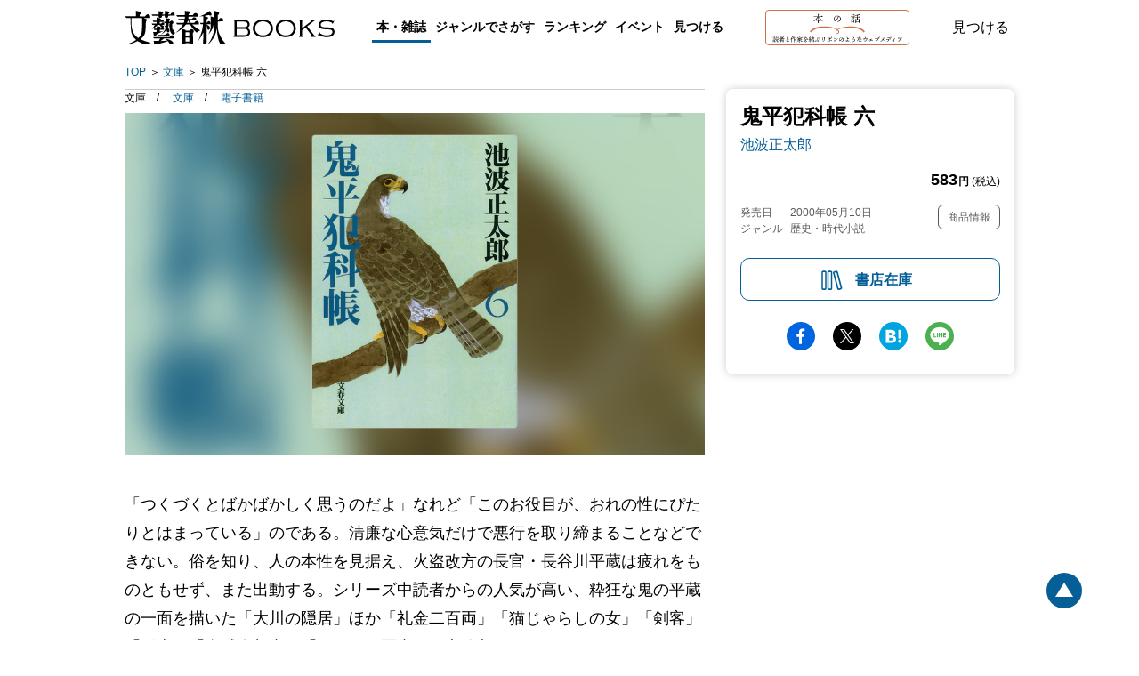

--- FILE ---
content_type: text/html; charset=utf-8
request_url: https://books.bunshun.jp/ud/book/num/9784167142582
body_size: 16996
content:
<!DOCTYPE html>
<html lang="ja">
<head>
<meta charset="utf-8">
<meta name="viewport" content="width=device-width,initial-scale=1,maximum-scale=1,user-scalable=no">

<meta name="thumbnail" content="https://b-bunshun.ismcdn.jp/mwimgs/4/0/350/img_402da3e264c693513a6b2bc97b3dd4d5921296.jpg">
<link rel="preload" href="https://b-bunshun.ismcdn.jp/mwimgs/4/0/350/img_402da3e264c693513a6b2bc97b3dd4d5921296.jpg" as="image" imagesizes="100vw (max-width: 1024px), 652px">


<script
  src="https://code.jquery.com/jquery-3.6.0.min.js"
  integrity="sha256-/xUj+3OJU5yExlq6GSYGSHk7tPXikynS7ogEvDej/m4="
  crossorigin="anonymous"></script>



<script src="https://b-bunshun.ismcdn.jp/common/js/lib/jquery.easing.1.3.js" defer></script>
<script src="https://b-bunshun.ismcdn.jp/common/js/lib/jquery.flicksimple.js" defer></script>
<script src="https://b-bunshun.ismcdn.jp/common/js/lib/flipsnap.js" defer></script>
<script src="https://b-bunshun.ismcdn.jp/common/js/lib/jquery.tile.js" defer></script>
<script src="https://b-bunshun.ismcdn.jp/common/js/v1/jquery.powertip.js" defer></script>
<script src="https://b-bunshun.ismcdn.jp/common/js/lib/jquery.fitvids.js" defer></script>
<script src="https://b-bunshun.ismcdn.jp/resources/bb/js/v1/tools.js?rd=202506090900" defer></script>

<title>『鬼平犯科帳 六』池波正太郎 | 文春文庫</title>
<meta name="description" content="鬼平の母の実家が兇盗に狙われる「霧の七郎」に始まる四巻から、鬼平の温情がおまさの恋を実らせる「狐火」の六巻まで一挙刊行『鬼平犯科帳 六』池波正太郎">
<link rel="icon" sizes="16x16 32x32" href="/common/images/favicon.ico">
<link rel="apple-touch-icon" sizes="57x57"   href="https://books.bunshun.jp/common/images/apple-touch-icon-57x57.png">
<link rel="apple-touch-icon" sizes="120x120" href="https://books.bunshun.jp/common/images/apple-touch-icon-120x120.png">
<link rel="apple-touch-icon" sizes="72x72"   href="https://books.bunshun.jp/common/images/apple-touch-icon-72x72.png">
<link rel="apple-touch-icon" sizes="152x152" href="https://books.bunshun.jp/common/images/apple-touch-icon-152x152.png">

<link rel="alternate" type="application/rss+xml" title="文藝春秋BOOKS 新着RSS" href="https://books.bunshun.jp/list/feed/rss">


<link rel="stylesheet" href="https://b-bunshun.ismcdn.jp/resources/bb/css/v2/books/base.css?rd=202506090900">
<link rel="stylesheet" href="https://b-bunshun.ismcdn.jp/resources/bb/css/v2/books/top.css?rd=202506090900">

<meta property="fb:app_id" content="240654022640779">
<meta property="og:locale" content="ja_JP">
<meta property="og:site_name" content="文藝春秋BOOKS">
<meta property="article:publisher" content="https://www.facebook.com/hon.no.hanashi">
<meta property="og:type" content="article">
<meta property="og:url" content="https://books.bunshun.jp/ud/book/num/9784167142582">
<meta property="og:title" content="『鬼平犯科帳 六』池波正太郎 | 文春文庫">
<meta property="og:description" content="鬼平の母の実家が兇盗に狙われる「霧の七郎」に始まる四巻から、鬼平の温情がおまさの恋を実らせる「狐火」の六巻まで一挙刊行『鬼平犯科帳 六』池波正太郎" />
<meta property="og:image" content="https://b-bunshun.ismcdn.jp/mwimgs/4/0/480/img_402da3e264c693513a6b2bc97b3dd4d5921296.jpg">

<meta name="twitter:card" content="summary_large_image" />
<meta name="twitter:site" content="@hon_web">

<!-- Google Tag Manager -->
<script>(function(w,d,s,l,i){w[l]=w[l]||[];w[l].push({'gtm.start':new Date().getTime(),event:'gtm.js'});var f=d.getElementsByTagName(s)[0],j=d.createElement(s),dl=l!='dataLayer'?'&l='+l:'';j.async=true;j.src='https://www.googletagmanager.com/gtm.js?id='+i+dl;f.parentNode.insertBefore(j,f);})(window,document,'script','dataLayer','GTM-NXWJZ65');</script>
<!-- End Google Tag Manager -->

<script src="https://d.line-scdn.net/r/web/social-plugin/js/thirdparty/loader.min.js" async="async" defer="defer"></script>

<!-- Facebook Pixel Code -->
<script>
!function(f,b,e,v,n,t,s)
{if(f.fbq)return;n=f.fbq=function(){n.callMethod?
n.callMethod.apply(n,arguments):n.queue.push(arguments)};
if(!f._fbq)f._fbq=n;n.push=n;n.loaded=!0;n.version='2.0';
n.queue=[];t=b.createElement(e);t.async=!0;
t.src=v;s=b.getElementsByTagName(e)[0];
s.parentNode.insertBefore(t,s)}(window,document,'script',
'https://connect.facebook.net/en_US/fbevents.js');
 fbq('init', '191709535089885'); 
fbq('track', 'PageView');
</script>
<noscript>
 <img height="1" width="1" 
src="https://www.facebook.com/tr?id=191709535089885&ev=PageView
&noscript=1"/>
</noscript>
<!-- End Facebook Pixel Code -->


</head>
<body>
<!-- Google Tag Manager (noscript) -->
<noscript><iframe src="https://www.googletagmanager.com/ns.html?id=GTM-NXWJZ65" height="0" width="0" style="display:none;visibility:hidden"></iframe></noscript>
<!-- End Google Tag Manager (noscript) -->

<div id="fb-root"></div>
<script async defer crossorigin="anonymous" src="https://connect.facebook.net/ja_JP/sdk.js#xfbml=1&version=v15.0" nonce="vTUTbbR8"></script>


<div class="l-wrapper" id="wrapper">
    <header class="header__normal">
  <div class="header-inner l-inner" data-nosnippet>
    <div class="header__logo"><a class="header__logo-link" href="/list/books">文藝春秋BOOKS</a></div>
    <div class="navi is-pc">
      <div class="navi__genre">
        <a class="navi__genre-title current">本・雑誌</a>
        <div class="navi__subgenre">
          <a class="navi__submenu" href="/list/tankoubon">単行本</a>
          <a class="navi__submenu" href="/list/bunko">文春文庫</a>
          <a class="navi__submenu" href="/list/shinsho">文春新書</a>
          <a class="navi__submenu" href="/list/comic">コミック</a>
          <a class="navi__submenu" href="/list/ebook">電子書籍</a>
          <a class="navi__submenu" href="/list/mag/ooru">オール讀物</a>
          <a class="navi__submenu" href="/list/mag/bungakukai">文學界</a>
          <a class="navi__submenu" href="/list/mag/bessatsu">別冊文藝春秋</a>
          <a class="navi__submenu" href="/list/mag/extra">ムック・臨時増刊</a>
        </div>
      </div>
      <div class="navi__genre">
        <a class="navi__genre-title">ジャンルでさがす</a>
        <div class="navi__subgenre">
          <a class="navi__submenu" href="/list/genre/novel">小説</a>
          <a class="navi__submenu" href="/list/genre/mystery">エンタメ・ミステリ</a>
          <a class="navi__submenu" href="/list/genre/history">歴史・時代小説</a>
          <a class="navi__submenu" href="/list/genre/nonfiction">ノンフィクション</a>
          <a class="navi__submenu" href="/list/genre/politics">政治・経済・ビジネス</a>
          <a class="navi__submenu" href="/list/genre/essay">随筆・エッセイ</a>
          <a class="navi__submenu" href="/list/genre/hobby">趣味・実用</a>
          <a class="navi__submenu" href="/list/genre/nongenre">ノンジャンル</a>
          <a class="navi__submenu" href="/list/genre/comic">コミック・コミックエッセイ</a>
        </div>
      </div>
      <a href="/articles/-/10635" class="navi__menu">ランキング</a>
      <a href="/list/event-report" class="navi__menu">イベント</a>
      <button type="button" class="header__search navi__menu js-search">見つける</button>
    </div>
    <div class="header__hon is-pc">
      <a class="header__hon-link" href="/">
        <img class="header__hon-img" src="/common/images/v2/books/hon-logo-v2.svg" alt="本の話 読者と作家を結ぶリボンのようなウェブメディア" width="162" height="40">
      </a>
    </div>
    <button type="button" class="header__search js-search">見つける</button>
    <div class="header__menu is-sp js-menu"><span></span><span></span><span></span></div>
  </div><!-- /header-inner -->

  <div class="header__search-box l-inner js-search-box"  data-nosnippet>
    <div class="header__search-box-inner">
      <div class="header__search-header">
        <div class="header__search-title">検索</div>
        <a href="/list/search-b" class="c-more">書籍詳細検索をする</a>
      </div>
      <form action="/list/search-r" method="get" class="header__search-form">
        <input class="header__search-input" type="text" placeholder="タイトル・著者・キーワードから探す" name="fulltext">
      </form>
      <div class="header__search-list">
        <a href="/list/tankoubon" class="header__search-item">単行本</a>
        <a href="/list/bunko" class="header__search-item">文春文庫</a>
        <a href="/list/shinsho" class="header__search-item">文春新書</a>
        <a href="/list/comic" class="header__search-item">コミック</a>
        <a href="/list/ebook" class="header__search-item">電子書籍</a>
        <a href="/list/mag" class="header__search-item">雑誌・ムック・臨時増刊</a>
      </div>
    </div>
  </div><!-- /header__search-box -->

  <div class="header__navi is-sp js-header-menu"  data-nosnippet>
    <div class="navi">
      <a href="/list/tankoubon" class="navi__menu">単行本</a>
      <a href="/list/bunko" class="navi__menu">文春文庫</a>
      <a href="/list/shinsho" class="navi__menu">新書</a>
      <a href="/list/comic" class="navi__menu">コミック</a>
      <a href="/list/ebook" class="navi__menu">電子書籍</a>
      <div class="navi__genre">
        <input id="mag_menu" class="genre-menu-check" type="checkbox">
        <label class="navi__genre-title --mag" for="mag_menu"><span>雑誌・ムック・臨時増刊</span></label>
        <div class="navi__subgenre mag">
          <a class="navi__submenu" href="/list/mag/ooru">オール讀物</a>
          <a class="navi__submenu" href="/list/mag/bungakukai">文學界</a>
          <a class="navi__submenu" href="/list/mag/bessatsu">別冊文藝春秋</a>
          <a class="navi__submenu" href="/list/mag/extra">ムック・臨時増刊</a>
        </div>
      </div>
      <div class="navi__genre">
        <input id="genre_menu" class="genre-menu-check" type="checkbox">
        <label class="navi__genre-title" for="genre_menu"><span>ジャンルでさがす</span></label>
        <div class="navi__subgenre">
          <a class="navi__submenu" href="/list/genre/novel">小説</a>
          <a class="navi__submenu" href="/list/genre/mystery">エンタメ・ミステリ</a>
          <a class="navi__submenu" href="/list/genre/history">歴史・時代小説</a>
          <a class="navi__submenu" href="/list/genre/nonfiction">ノンフィクション</a>
          <a class="navi__submenu" href="/list/genre/politics">政治・経済・ビジネス</a>
          <a class="navi__submenu" href="/list/genre/essay">随筆・エッセイ</a>
          <a class="navi__submenu" href="/list/genre/hobby">趣味・実用</a>
          <a class="navi__submenu" href="/list/genre/nongenre">ノンジャンル</a>
          <a class="navi__submenu" href="/list/genre/comic">コミック・コミックエッセイ</a>
        </div>
      </div>
      <a href="/articles/-/10635" class="navi__menu">ランキング</a>
      <a href="/list/event-report" class="navi__menu">イベント</a>
      <a href="/list/other_media" class="navi__menu">映画化・テレビ化情報</a>
    </div>
    <div class="navi__hon">
      <a class="navi__hon-link" href="/">
        <img class="navi__hon-img" src="/common/images/v2/books/hon-banner.svg" alt="本の話 読者と作家を結ぶリボンのようなウェブメディア" width="358" height="58">
      </a>
    </div>
    <div class="sns-icons">
      <a href="https://www.facebook.com/hon.no.hanashi" class="sns-icons__link --facebook --wh" target="_blank"><img src="/common/images/v2/books/sns-facebook-wh.svg" alt="facebook" width="13" height="24" loading="lazy"></a>
      <a href="https://twitter.com/hon_web" class="sns-icons__link --twitter --wh" target="_blank"><img src="/common/images/v2/books/sns-x-wh.svg" alt="X" width="100" height="102" loading="lazy"></a>
      <a href="https://anchor.fm/hon-web" class="sns-icons__link --podcast --wh" target="_blank"><img src="/common/images/v2/books/sns-podcast-wh.svg" alt="podcast" width="25" height="26" loading="lazy"></a>
      <a href="https://www.youtube.com/@honnohanashi" class="sns-icons__link --youtube --wh"><img src="/common/images/v2/books/sns-youtube-wh.svg" alt="youtube" width="23" height="16" loading="lazy"></a>
      <a href="https://books.bunshun.jp/list/feed/rss" class="sns-icons__link --rss --wh" target="_blank"><img src="/common/images/v2/books/rss-wh.svg" alt="rss" width="25" height="24" loading="lazy"></a>
      <a href="https://note.com/hon_web" class="sns-icons__link --note --wh" target="_blank"><img src="/common/images/v2/books/sns-note-wh.svg" alt="note" width="20" height="22" loading="lazy"></a>
    </div>
  </div><!-- /header__navi -->
</header>
    <nav class="breadcrumb is-pc l-inner" aria-label="現在位置">
  <ol class="breadcrumb_list">
    <li class="breadcrumb_item"><a class="breadcrumb_name" href="/list/books">TOP</a></li>
      <li class="breadcrumb_item">
          <a class="breadcrumb_name" href="/list/bunko">文庫</a>
      </li>
      <li class="breadcrumb_item">
          <span class="breadcrumb_name" aria-current="page">鬼平犯科帳 六</span>
      </li>
  </ol>
</nav>

    <div class="book-detail__wrap">
      <div class="book-detail__sub is-pc">
      
<div class="book-subcolumn is-pc">
  <div class="book-subcolumn__inner">
    <div class="book-detail">
    
    <div class="book-detail__info">

 
        

      <h1 class="book-detail__head">
        <span class="book-detail__title">鬼平犯科帳 六</span>

        <em class="book-detail__author">
         <a class="book-detail__author-link" href="/list/search?authors.qname=%E6%B1%A0%E6%B3%A2%E6%AD%A3%E5%A4%AA%E9%83%8E">池波正太郎</a>
        </em>
      </h1>
       
      <div class="book-detail__price">583<span><b>円</b> (税込)</span></div>
       
       
       <div class="book-detail__meta">
       <div class="book-detail__left">
       <div class="book-detail__date">
        <span class="book-detail__date-th">発売日</span><span class="book-detail__date-td">2000年05月10日</span>
       </div><!-- /book-detail__date -->
       
       
       <div class="book-detail__genre">
         <span class="book-detail__genre-th">ジャンル</span><span class="book-detail__genre-td">歴史・時代小説</span>
       </div><!-- /book-detail__genre -->
       </div><!-- /book-detail__left -->
       
       <div class="book-detail__right">
         <div class="book-detail__item-info js-open-btn">商品情報</div>
       </div><!-- /book-detail__right -->
       </div><!-- /book-detail__meta -->
    </div><!-- /book-detail__info -->
    
    <div class="book-detail__list js-open-detail">
      <table>
          <tr>
            <th>書名（かな）</th>
            <td>おにへいはんかちょう</td>
          </tr>
        
          <tr>
            <th>ページ数</th>
            <td>304ページ</td>
          </tr>
          <tr>
            <th>判型・造本・装丁</th>
            <td>文庫判</td>
          </tr>
          <tr>
            <th>初版奥付日</th>
            <td>2000年05月10日</td>
          </tr>
           <tr>
            <th>ISBN</th>
            <td>978-4-16-714258-2</td>
          </tr>
          <tr>
            <th>Cコード</th>
            <td>0193</td>
          </tr>
      </table>
    </div>
    
    <div class="book-cart isbm9784167142582">
      <div class="book-cart__btn book-cart__stock js-open-stock --wide">書店在庫</div>
    </div>
    
    </div><!-- /book-detail -->
    
    <div class="sns-share">
<a target="_blank" href="https://www.facebook.com/sharer/sharer.php?u=https%3A%2F%2Fbooks.bunshun.jp%2Fud%2Fbook%2Fnum%2F9784167142582" class="sns-share__btn --fb">facebook</a>
<a target="_blank" href="https://twitter.com/intent/tweet?original_referer=https%3A%2F%2Fbooks.bunshun.jp%2Fud%2Fbook%2Fnum%2F9784167142582&text=%E3%80%8E%E9%AC%BC%E5%B9%B3%E7%8A%AF%E7%A7%91%E5%B8%B3%20%E5%85%AD%E3%80%8F%E6%B1%A0%E6%B3%A2%E6%AD%A3%E5%A4%AA%E9%83%8E%20%7C%20%E6%96%87%E6%98%A5%E6%96%87%E5%BA%AB&via=hon_web&tw_p=tweetbutton&url=https%3A%2F%2Fbooks.bunshun.jp%2Fud%2Fbook%2Fnum%2F9784167142582" class="sns-share__btn --tw">Twitter</a>
<a target="_blank" href="https://b.hatena.ne.jp/entry/https%3A%2F%2Fbooks.bunshun.jp%2Fud%2Fbook%2Fnum%2F9784167142582" class="sns-share__btn --hatena">hatena</a>
<a target="_blank" href="https://social-plugins.line.me/lineit/share?https%3A%2F%2Fbooks.bunshun.jp%2Fud%2Fbook%2Fnum%2F9784167142582" class="sns-share__btn --line">line</a>
</div>
  </div>
</div>
      </div>
      <div class="book-detail__main">
        <div class="is-pc">
        <div class="book-classification">
  <ul class="book-classification__list">
    <li class="book-classification__item">
      <span class="book-classification__text">文庫 </span>
    </li>
    <li class="book-classification__item">
      <a class="book-classification__text --bunko" href="/ud/book/num/9784167908140">文庫</a>
    </li>
    <li class="book-classification__item">
      <a class="book-classification__text --ebook" href="/ud/book/num/1671425800200000000U">電子書籍</a>
    </li>
  </ul>
</div>
        </div>
      <div class="book-detail">
   <div class="book-detail__cover c-cover" style="background-image:url(https://b-bunshun.ismcdn.jp/mwimgs/4/0/350/img_402da3e264c693513a6b2bc97b3dd4d5921296.jpg);">
          <img src="https://b-bunshun.ismcdn.jp/mwimgs/4/0/350/img_402da3e264c693513a6b2bc97b3dd4d5921296.jpg" alt="『鬼平犯科帳 六』（池波正太郎）" width="350" height="502" class="book-detail__image">
    </div>
    <div class="book-detail__info is-sp">
      <div class="book-classification">
  <ul class="book-classification__list">
    <li class="book-classification__item">
      <span class="book-classification__text">文庫 </span>
    </li>
    <li class="book-classification__item">
      <a class="book-classification__text --bunko" href="/ud/book/num/9784167908140">文庫</a>
    </li>
    <li class="book-classification__item">
      <a class="book-classification__text --ebook" href="/ud/book/num/1671425800200000000U">電子書籍</a>
    </li>
  </ul>
</div>
        

      <h1 class="book-detail__head">
        <span class="book-detail__title">鬼平犯科帳 六</span>

        <em class="book-detail__author">
         <a class="book-detail__author-link" href="/list/search?authors.qname=%E6%B1%A0%E6%B3%A2%E6%AD%A3%E5%A4%AA%E9%83%8E">池波正太郎</a>
       </em>
     </h1>
       
      <div class="book-detail__price">583<span><b>円</b> (税込)</span></div>
       
       
       <div class="book-detail__meta">
       <div class="book-detail__left">
       <div class="book-detail__date">
        <span class="book-detail__date-th">発売日</span><span class="book-detail__date-td">2000年05月10日</span>
       </div><!-- /book-detail__date -->
       <div class="book-detail__genre">
         <span class="book-detail__genre-th">ジャンル</span><span class="book-detail__genre-td">歴史・時代小説</span>
       </div><!-- /book-detail__genre -->
       </div><!-- /book-detail__left -->
       
       <div class="book-detail__right">
         <div class="book-detail__item-info js-open-btn">商品情報</div>
       </div><!-- /book-detail__right -->
       </div><!-- /book-detail__meta -->
    </div><!-- /book-detail__info -->
    
    <div class="book-detail__list is-sp js-open-detail">
      <table>
          <tr>
            <th>書名（かな）</th>
            <td>おにへいはんかちょう</td>
          </tr>
        
          <tr>
            <th>ページ数</th>
            <td>304ページ</td>
          </tr>
          <tr>
            <th>判型・造本・装丁</th>
            <td>文庫判</td>
          </tr>
          <tr>
            <th>初版奥付日</th>
            <td>2000年05月10日</td>
          </tr>
        
          <tr>
            <th>ISBN</th>
            <td>978-4-16-714258-2</td>
          </tr>
          <tr>
            <th>Cコード</th>
            <td>0193</td>
          </tr>
      </table>
    </div>

<div class="is-sp">
<div class="sns-share">
<a target="_blank" href="https://www.facebook.com/sharer/sharer.php?u=https%3A%2F%2Fbooks.bunshun.jp%2Fud%2Fbook%2Fnum%2F9784167142582" class="sns-share__btn --fb">facebook</a>
<a target="_blank" href="https://twitter.com/intent/tweet?original_referer=https%3A%2F%2Fbooks.bunshun.jp%2Fud%2Fbook%2Fnum%2F9784167142582&text=%E3%80%8E%E9%AC%BC%E5%B9%B3%E7%8A%AF%E7%A7%91%E5%B8%B3%20%E5%85%AD%E3%80%8F%E6%B1%A0%E6%B3%A2%E6%AD%A3%E5%A4%AA%E9%83%8E%20%7C%20%E6%96%87%E6%98%A5%E6%96%87%E5%BA%AB&via=hon_web&tw_p=tweetbutton&url=https%3A%2F%2Fbooks.bunshun.jp%2Fud%2Fbook%2Fnum%2F9784167142582" class="sns-share__btn --tw">Twitter</a>
<a target="_blank" href="https://b.hatena.ne.jp/entry/https%3A%2F%2Fbooks.bunshun.jp%2Fud%2Fbook%2Fnum%2F9784167142582" class="sns-share__btn --hatena">hatena</a>
<a target="_blank" href="https://social-plugins.line.me/lineit/share?https%3A%2F%2Fbooks.bunshun.jp%2Fud%2Fbook%2Fnum%2F9784167142582" class="sns-share__btn --line">line</a>
</div>
</div>
</div><!-- /book-detail -->
      <div class="book-introduction">
 <h2 class="book-introduction__main-catch c-mincho"></h2>
 <!-- h2 class="book-introduction__heading is-sp ">作品紹介</h2 -->
 <div class="book-introduction__section">
      <p class="note">「つくづくとばかばかしく思うのだよ」なれど「このお役目が、おれの性にぴたりとはまっている」のである。清廉な心意気だけで悪行を取り締まることなどできない。俗を知り、人の本性を見据え、火盗改方の長官・長谷川平蔵は疲れをものともせず、また出動する。シリーズ中読者からの人気が高い、粋狂な鬼の平蔵の一面を描いた「大川の隠居」ほか「礼金二百両」「猫じゃらしの女」「剣客」「狐火」「盗賊人相書」「のっそり医者」の七篇収録。</p>




<div class="book-related-series">
  <h3 class="book-related-series__heading">同じシリーズの本</h3>
  <div class="book-related-series__list">
      <a href="/ud/book/num/9784167142346" class="book-related-series__link">
          <img src="/common/images/v1/common/notfound.jpg" alt="池波正太郎・鬼平料理帳" class="book-related-series__cover" width="493" height="700" loading="lazy">
          <div class="book-related-series__title is-pc">池波正太郎・鬼平料理帳</div>
     </a>
      <a href="/ud/book/num/9784167142438" class="book-related-series__link">
          <img src="/common/images/v1/common/notfound.jpg" alt="鬼平犯科帳の世界" class="book-related-series__cover" width="493" height="700" loading="lazy">
          <div class="book-related-series__title is-pc">鬼平犯科帳の世界</div>
     </a>
      <a href="/ud/book/num/9784167142926" class="book-related-series__link">
          <img src="https://b-bunshun.ismcdn.jp/mwimgs/2/e/240/img_2e9adbedcc0304d79a34c6be1c9a5b4d29098.jpg" alt="食べ物日記" class="book-related-series__cover" width="240" height="346" loading="lazy">
          <div class="book-related-series__title is-pc">食べ物日記</div>
     </a>
      <a href="/ud/book/num/9784167142520" class="book-related-series__link">
          <img src="/common/images/v1/common/notfound.jpg" alt="「鬼平犯科帳」お愉しみ読本" class="book-related-series__cover" width="493" height="700" loading="lazy">
          <div class="book-related-series__title is-pc">「鬼平犯科帳」お愉しみ読本</div>
     </a>
      <a href="/ud/book/num/9784167142872" class="book-related-series__link">
          <img src="https://b-bunshun.ismcdn.jp/mwimgs/e/7/240/img_e792bbabd8274d55b41a2d5fa18a7acf34101.jpg" alt="乳房" class="book-related-series__cover" width="240" height="352" loading="lazy">
          <div class="book-related-series__title is-pc">乳房</div>
     </a>
  </div>
  <a class="book-related-series__btn c-btn" href="/list/search?series=%E9%AC%BC%E5%B9%B3%E7%8A%AF%E7%A7%91%E5%B8%B3">一覧を見る</a>
</div>




</div><!-- /book-introduction__section -->
</div>






      <div class="book-author">
 <h3 class="book-author__heading">著者</h3>
 <div class="book-author__item">
 <h4 class="book-author__name">池波 正太郎</h4>
 <p class="book-author__profile"></p>
<div class="book-author__books">
  <a class="book-author__link" href="/ud/book/num/9784160092266">
    <img class="book-author__cover" src="https://b-bunshun.ismcdn.jp/mwimgs/1/e/240/img_1ee3814ad222a6b2a44595cb1eb213ed4110392.jpg" width="240" height="338" loading="lazy">
    <div class="book-author__title is-pc">コミック 鬼平犯科帳126</div>
  </a>
  <a class="book-author__link" href="/ud/book/num/9784160092259">
    <img class="book-author__cover" src="https://b-bunshun.ismcdn.jp/mwimgs/d/4/240/img_d467ad721267be78d54c2ac754aaca691487055.jpg" width="240" height="338" loading="lazy">
    <div class="book-author__title is-pc">コミック 鬼平犯科帳125</div>
  </a>
  <a class="book-author__link" href="/ud/book/num/9784160092242">
    <img class="book-author__cover" src="https://b-bunshun.ismcdn.jp/mwimgs/c/d/240/img_cd4de71bf31c09e5d3f9d30c4cc184822224055.jpg" width="240" height="338" loading="lazy">
    <div class="book-author__title is-pc">コミック 鬼平犯科帳124</div>
  </a>
  <a class="book-author__link" href="/ud/book/num/9784160092235">
    <img class="book-author__cover" src="https://b-bunshun.ismcdn.jp/mwimgs/8/a/240/img_8a1e4d1ef91366f7c137f7a2cacbc62c1123959.jpg" width="240" height="338" loading="lazy">
    <div class="book-author__title is-pc">コミック 鬼平犯科帳123</div>
  </a>
  <a class="book-author__link" href="/ud/book/num/9784167923174">
    <img class="book-author__cover" src="https://b-bunshun.ismcdn.jp/mwimgs/9/f/240/img_9f8bca5fac7a8b58ccb65cfe288fa0145940043.jpg" width="240" height="347" loading="lazy">
    <div class="book-author__title is-pc">おれの足音〈決定版〉 下</div>
  </a>
</div>
<a class="book-author__btn c-btn" href="/list/search?authors.name=%E6%B1%A0%E6%B3%A2%20%E6%AD%A3%E5%A4%AA%E9%83%8E">一覧を見る</a>
</div><!-- /book-author__item -->
 
</div><!-- /book-author -->

      <div class="book-comment" id="bk-comment" data-nosnippet>
  <h3 class="book-comment__heading">感想を送る</h3>
  <p class="book-comment__summary">本書をお読みになったご意見・ご感想をお寄せください。<br />投稿されたお客様の声は、弊社ウェブサイト、また新聞・雑誌広告などに掲載させていただく場合がございます。</p>
  <p class="book-comment__summary">※いただいた内容へのご返信は致しかねますのでご了承ください。<br />
  ※ご意見・ご感想以外は、<a href="https://www.bunshun.co.jp/contact/" target="_blank">こちら</a>から各部門にお送りください。</p>
  <div class="book-comment__form">
  <form id="form-voice" method="post" action="/list/voice/confirm" >
    <input id="voice-book" type="hidden" name="book" value="鬼平犯科帳 六">
    <input id="voice-bookname" type="hidden" name="bookname" value="文春文庫 『鬼平犯科帳 六』 池波正太郎">
    <input id="voice-rid" type="hidden" name="rid" value="5269e90e6a8d1e308c000b1d">
    <input id="voice-refurl" type="hidden" name="refurl" value="">
    <div class="book-comment__index --required --text"><label for="voice-text">ご意見・ご感想</label></div>
    <div class="book-comment__note"><textarea id="voice-text" class="opinion book-comment__textarea" name="voice" required rows="5" placeholder="ご感想をご記入ください"></textarea></div>
    <div class="book-comment__index --required --name"><label for="voice-name">お名前</label></div>
    <div class="book-comment__note"><input id="voice-name" class="name book-comment__input" type="text" name="name" required placeholder="ニックネーム可"></div>
    <div class="book-comment__index"><label for="voice-email">メールアドレス</label></div>
    <div class="book-comment__note"><input id="voice-email" class="mail book-comment__input" type="email" name="mail" placeholder="books@bunshun.co.jp"></div>
    <div class="book-comment__index"><label for="voice-age">年齢</label></div>
    <div class="book-comment__note"><input id="voice-age" class="age book-comment__input-age" type="text" pattern="^[0-9A-Za-z]+$" name="age" placeholder="-">歳</div>
    <div class="book-comment__index"><label>性別</label></div>
    <div class="book-comment__radio">
      <input class="c-radio c-form-hidden" id="voice-male" type="radio" name="gender" value="男性" tabindex="70"><label for="voice-male" class="label c-label-radio">男性</label>
      <input class="c-radio c-form-hidden" id="voice-female" type="radio" name="gender" value="女性" tabindex="80"><label for="voice-female" class="label c-label-radio">女性</label>
      <input class="c-radio c-form-hidden" id="voice-other" type="radio" name="gender" value="無回答" tabindex="81"><label for="voice-other" class="label c-label-radio">無回答</label>
    </div>
    <button id="commit" type="submit" value="commit" name="commit" class="book-comment__btn c-btn">送信する</button>
  </form>
  </div>
</div><!-- /book-comment -->
      <div class="book-promotion" id="book-promotion" data-nosnippet>
  <h3 class="book-promotion__heading --center">メディア関係者・図書館の皆様</h3>
  
    <a class="book-promotion__btn" href="/list/images/form?num=9784167142582">表紙画像のダウンロード</a>
    
    <p class="book-promotion__summary">ご希望のデータがダウンロードできない場合や、著者インタビューのご依頼、その他の本の紹介に関するお問合せは、直接プロモーション部へご連絡ください。</p>
  <div class="book-promotion__mail">
  <a href="mailto:&#112;&#114;&#64;&#98;&#117;&#110;&#115;&#104;&#117;&#110;&#46;&#99;&#111;&#46;&#106;&#112;">&#112;&#114;&#64;&#98;&#117;&#110;&#115;&#104;&#117;&#110;&#46;&#99;&#111;&#46;&#106;&#112;</a>
  </div>
    
    <div class="book-promotion__notes">
    <p>雑誌・書籍の内容に関するご意見、書籍・記事・写真等の転載、朗読、二次利用などに関するお問合せ、その他については<a href="https://www.bunshun.co.jp/contact/" target="_blank">「文藝春秋へのお問合せ」</a>をご覧ください。</p>
    </div>
</div><!-- /book-promotion -->

    
      <div class="book-stock-link js-stock-detail">
    <h2 class="book-stock-link__heading">書店在庫</h2>
    <p class="book-stock-link__note">※外部サイトに飛びます</p>
    <div class="book-stock-link__list">
      <a class="book-stock-link__link" href="https://www.kinokuniya.co.jp/f/dsg-01-9784167142582">紀伊國屋書店</a>
      <a class="book-stock-link__link" href="https://www.maruzenjunkudo.co.jp/pages/shoplist?product=9784167142582">丸善・ジュンク堂書店</a>
      <a class="book-stock-link__link" href="https://www.books-sanseido.jp/booksearch/BookStockList.action?shopCode=&areaCode=&shoshiKubun=1&isbn=9784167142582&ehonstockstate=10">三省堂書店</a>
      <a class="book-stock-link__link" href="https://search.yurindo.bscentral.jp/item?ic=9784167142582">有隣堂</a>
      <a class="book-stock-link__link" href="https://www.search.kumabook.com/kumazawa/html/products/list?isbncd=9784167142582">くまざわ書店</a>
    </div>
    <div class="book-stock-link__items">
      <a href="/ud/book/num/9784167908140" class="book-stock-link__items-link --bunko">文庫</a>
      <a href="/ud/book/num/1671425800200000000U" class="book-stock-link__items-link --ebook">電子書籍</a>
    </div>
    <div class="book-stock-link__close js-stock-close">閉じる</div>
</div><!-- /book-stock-link -->

      
<div class="book-purchase js-buy-detail">
    <h2 class="book-purchase__heading">購入する</h2>
    <p class="book-purchase__note">※外部サイトに飛びます</p>

    <div class="book-purchase__bunko">
        <a class="book-purchase__link --amazon" href="http://www.amazon.co.jp/dp/4167142589?tag=bunshun_hp-22&linkCode=as1&creative=6339">Amazon</a>
        <a class="book-purchase__link --rakuten" href="http://hb.afl.rakuten.co.jp/hgc/g00q0724.ebccl921.g00q0724.ebccm126/?pc=http%3A%2F%2Fbooks.rakuten.co.jp%2Frb%2F1153795%2F&m=http%3A%2F%2Fm.rakuten.co.jp%2Frms%2Fmsv%2FItem%3Fn%3D1153795%26surl%3Dbook">楽天ブックス</a>
        <a class="book-purchase__link --seven" href="http://ck.jp.ap.valuecommerce.com/servlet/referral?vs=2687648&vp=883755459&va=2599687&vc_url=http%3A%2F%2F7net.omni7.jp%2Fdetail%2F1101655277">セブンネット</a>
        <a class="book-purchase__link --kinokuniya" href="http://ck.jp.ap.valuecommerce.com/servlet/referral?sid=2687648&pid=882222676&vc_url=http://www.kinokuniya.co.jp/f/dsg-01-9784167142582">紀伊國屋書店ウェブストア</a>
        <a class="book-purchase__link --ehon" href="https://www.e-hon.ne.jp/bec/SA/Detail?refBook=9784167142582">e-hon</a>
        <a class="book-purchase__link --honyaclub" href="https://www.honyaclub.com/shop/affiliate/itemlist.aspx?isbn=9784167142582">HonyaClub</a>
        <a class="book-purchase__link --ogaki" href="https://store.shopping.yahoo.co.jp/books-ogaki/9784167142582.html">大垣書店</a>
        <a class="book-purchase__link --hmv" href="https://www.hmv.co.jp/search/searchresults.asp?isbn=9784167142582">HMV＆BOOKSオンライン</a>
    </div>
    <div class="book-purchase__items">
      <a href="/ud/book/num/9784167908140" class="book-purchase__items-link --bunko">文庫</a>
      <a href="/ud/book/num/1671425800200000000U" class="book-purchase__items-link --ebook">電子書籍</a>
    </div>
    <div class="book-purchase__close js-buy-close">閉じる</div>
</div><!-- /book-purchase -->
      <div class="is-sp">
<div class="book-cart" id="js-cart">
    <div class="book-cart__btn book-cart__stock --wide js-open-stock">書店在庫</div>
</div>
</div>
      </div>
    </div>
    <div class="js-banner-area c-banner-area l-inner" data-nosnippet>
  <div class="c-banner-present">
    <a href="/category/present">
         <img class="is-sp" src="/common/images/v2/books/present-bnr-sp.png" alt="＼話題の本が当たる！／メルマガ読者限定プレゼント" width="343" height="56" loading="lazy" />
         <img class="is-pc" src="/common/images/v1/common/present-bnr.png?rd=2021" alt="＼話題の本が当たる！／メルマガ読者限定プレゼント" width="200" height="200" loading="lazy" />
     </a>
  </div>


<div class="c-banners">

<div class="c-banners__list">
        <a class="c-banners__link" href="/sp/saeki?topbnr" target="_blank"><img class="c-banners__image" src="https://b-bunshun.ismcdn.jp/mwimgs/6/9/-/img_690d9fa286a4c6ff640e784c7939047f16923.jpg" alt="佐伯泰英特設サイト" width="460" height="160" loading="lazy"></a>
        <a class="c-banners__link" href="/sp/king?topbnr" target="_blank"><img class="c-banners__image" src="https://b-bunshun.ismcdn.jp/mwimgs/2/b/-/img_2b30cc1cb31bd1058426b8c84495bbb9133383.png" alt="米国を代表する作家、スティーヴン・キングの特設サイト" width="460" height="160" loading="lazy"></a>
        <a class="c-banners__link" href="https://www.bunshun.co.jp/pick-up/iwgp/?topbnr" target="_blank"><img class="c-banners__image" src="https://b-bunshun.ismcdn.jp/mwimgs/9/5/-/img_95931c9418cc33c3e0cbbb7cc83e2d7d43262.jpg" alt="池袋ウエストゲートパークシリーズ最新作『男女最終戦争』石田衣良・著　公式サイトです" width="738" height="280" loading="lazy"></a>
        <a class="c-banners__link" href="/sp/bunko-fair2025?topbnr" target="_blank"><img class="c-banners__image" src="https://b-bunshun.ismcdn.jp/mwimgs/b/9/-/img_b93264a07cc23640cad870cef56fcf2e194233.jpg" alt="2025 文春文庫 秋100ベストセレクション" width="738" height="280" loading="lazy"></a>
        <a class="c-banners__link" href="https://recruit.bunshun.co.jp/?utm_source=books.bunshun.jp&utm_medium=banner&utm_campaign=recruit2027newgrads" target="_blank"><img class="c-banners__image" src="https://b-bunshun.ismcdn.jp/mwimgs/3/0/-/img_30fdff4e027592101e6e5dc02caa73bf52030.png" alt="文藝春秋 定期採用2027のお知らせ" width="1125" height="450" loading="lazy"></a>
        <a class="c-banners__link" href="/sp/karasu?topbnr" target="_blank"><img class="c-banners__image" src="https://b-bunshun.ismcdn.jp/mwimgs/7/f/-/img_7ff73028ae9b9b1e55620aa7314feedd13922.jpg" alt="阿部智里「八咫烏シリーズ」特設サイト" width="460" height="160" loading="lazy"></a>
</div>
</div><!-- /c-banners -->

</div><!-- /c-banner-area -->
    <footer class="pc-disp-fixed">
  <div class="footer-inner" data-nosnippet>
    <div class="footer-menu">
      <a href="https://www.bunshun.co.jp/company/" target="_blank">会社概要</a>
      <a href="https://www.bunshun.co.jp/kikakushuppan/" target="_blank">自費出版のご案内</a>
      <a href="https://www.bunshun.co.jp/contact/" target="_blank">お問合せ</a>
    </div>
    <div class="footer-company-menu">
      <a href="https://www.bunshun.co.jp/" target="_blank">株式会社文藝春秋</a>
      <a href="https://bunshun.jp/" target="_blank">文春オンライン</a>
      <a href="https://number.bunshun.jp/" target="_blank">Number Web</a>
      <a href="https://crea.bunshun.jp/" target="_blank">CREA WEB</a>
    </div>
    <p class="copyright">Copyright&nbsp;&copy;&nbsp;Bungeishunju Ltd.</p>
  </div>
</footer>

<div id="page-bottom" class="pagetop"><a href="#wrapper"></a></div>
<div class="c-overlay js-overlay"></div>
</div><!-- /l-wrapper -->


<script>

var mainslider;
var resizeTimer;
var ww = 1024;
var showAllow = 0;

var initfunc = function(){
 ww = $(window).width() + 17;

 if (ww>=768 && ww<1024) {
  reClassBookList(3);
  //$('.common-list02-item').tile(3);
  //$('#rank-tankoubon-ul li.common-rank').tile(3);
  //$('#rank-bunko-ul li.common-rank').tile(3);
  //$('#rank-shinsho-ul li.common-rank').tile(3);
  //$('#rank-ebook-ul li.common-rank').tile(3);
 } else if (ww>=1024) {
  $('#narrow-wp').show();
  reClassBookList(4);
  //$('.common-list02-item').tile(4);
  //$('#rank-tankoubon-ul li.common-rank').tile(4);
  //$('#rank-bunko-ul li.common-rank').tile(4);
  //$('#rank-shinsho-ul li.common-rank').tile(4);
 // $('#rank-ebook-ul li.common-rank').tile(4);
 } else {
  reClassBookList(4); //追加
  $('div.list-bottom-linkto').show();
 }

 if (ww > 1024) {
   $('#narrow-wp').show();
  } else {
   $('#narrow-wp').hide();
   $('.js-overlay').fadeOut();

 }

 if (ww>=1024) {
  $('div.omedia-cate').tile(3);
  $('#top-othermedia ul li').tile(3);
  $('#honweb-contents ul li').tile(2);
 } else if (ww>=768) {
  $('#honweb-contents ul li').css({'height':''});
  $('div.omedia-cate').tile(2);
  $('#top-othermedia ul li').tile(2);
 } else {
  $('#honweb-contents ul li').css({'height':''});
  $('div.omedia-cate').css({'height':''});
  $('#top-othermedia ul li').css({'height':''});
 }


 if (ww>=768) {
  $('#menu-btn.common-menu-btn ul#menu-btn-list li').removeClass('active current');
  $('#menu-btn.common-menu-btn ul#menu-btn-list li dl').show();
 } else {
  $('#menu-btn.common-menu-btn ul#menu-btn-list li').removeClass('active current');
  $('#menu-btn.common-menu-btn ul#menu-btn-list li dl').hide();
 }
 $('div.common-list02-item').each(function(){
  var w = $('img', this).width();
  var h = $('img', this).height();
  var p = $('img', this).position();
  $('div.notecatch', this).css({'width':w,'height':h,'left':p.left,'top':p.top});
 });

 if (ww<768) {
  $('#introduction-ac dt').each(function(){$(this).next().hide();});
  $('#introduction-ac dt').removeClass("active");
  $('#reviews').next().show();
  $('#reviews').addClass("active");
 } else {
  $('#introduction-ac dt').each(function(){$(this).next().show();});
  $('#introduction-ac dt').removeClass("active");
 }

 $('#sp-category-menu > ul > li').removeClass('active current');
 $('#sp-category-menu > ul > li > dl').hide();
 $('#smalltab-category-menu').html('').hide();

 if (ww<1024) {
  if ($('div.books-relation-list').length) {
  } else {
   $('#bk-relation').hide();
  }
 } else {
   $('#bk-relation').show();
 }

 if (ww>=480) {
  $('.ranking-cate').tile(2)
 }

// if (typeof(console)!=='undefined') console.log('init');
};

$(function(){

 // resize bind
 $(window).bind('resize',function() {
  if (resizeTimer !== false) clearTimeout(resizeTimer);
  resizeTimer = setTimeout(function() {
   initfunc();
  }, 100);
 });

 // メニューボタン
 $('.nav-menu').click(function(){
  $(this).next().slideToggle();
 });


 // メニュー
 $('a.st-menu-accordion').on('click',function(){
  var p = $(this).parent();
  if (p.hasClass('current')) {
   $('#st-section ul li').removeClass('current')
   p.addClass('close');
   $('dl',p).slideUp();
  } else {
   $('#st-section ul li').removeClass('current')
   p.addClass('current').removeClass('close');
   $('#st-section ul li dl:visible').slideUp();
   $('dl',p).slideDown();
  }
 });


 $('#menu-btn-list li.narrow').on('click',function(){
  if ($(this).hasClass('active')) {
   $(this).removeClass('active current');
   $('#narrow-wp').slideUp();
  } else {
   $(this).addClass('active').addClass('current');
   $('#narrow-wp').slideDown();
  }
 });

 $('#menu-btn.common-menu-btn ul#menu-btn-list li').on('click',function(){
  if (ww>=768) {
  } else {
   if ($(this).hasClass('current')) {
    $(this).removeClass('active current');
    $('dl',$(this)).slideUp();
   } else {
    $('#menu-btn.common-menu-btn ul#menu-btn-list li').removeClass('active current');
    $('#menu-btn.common-menu-btn ul#menu-btn-list li dl').hide();
    $(this).addClass('current').addClass('active');
    $('dl',$(this)).slideDown();
   }
  }
 });

 $('#sp-category-menu > ul > li dl dd a').on('click',function(event){ event.stopPropagation(); });
 $('#sp-category-menu > ul > li').on('click',function(event){
  if (ww<480) {
   if ($(this).hasClass('current')) {
    $(this).removeClass('active current');
    $('dl',$(this)).slideUp();
   } else {
    $('#sp-category-menu > ul > li').removeClass('active current');
    $('#sp-category-menu > ul > li > dl').hide();
    $(this).addClass('current active');
    $('dl',$(this)).slideDown();
   }
  } else if (ww<768) {
   if ($(this).hasClass('current')) {
    $(this).removeClass('active current');
    $('#smalltab-category-menu').slideUp(function(){$(this).empty();});
   } else {
    if ($('dl',$(this)).length) {
     $('#sp-category-menu > ul > li').removeClass('active current');
     $(this).addClass('current active');
     if ($('#smalltab-category-menu dl').length) {
      $('#smalltab-category-menu dl').html($('dl',$(this).parent()).html()).slideDown();
     } else {
      var dl = document.createElement('dl');
      $(dl).addClass('clearfix sprite').html($('dl',$(this).parent()).html());
      $('#smalltab-category-menu').append($(dl)).slideDown();
     }
    }
   }
  }
 });



 $('#result-narrow-wp > div > a').on('click',function(){
  var p = $(this).parent();
  if (p.hasClass('active')) {
   $('#result-narrow-wp form').slideUp();
   $('#result-narrow-wp form div.tab-narrow').hide();
   p.removeClass('active');
  } else {
   $('#result-narrow-wp form div.tab-narrow').show();
   $('#result-narrow-wp form').slideDown();
   p.addClass('active');
  }
  return false;
 });

 $('#nav li.pc-nav-genre,#nav li.pc-nav-home,#nav li.pc-nav-author')
  .on('mouseenter',function(){
   var t = $('dl',this);
   if (t.is(':visible')) {
   } else {
    $(this).removeClass('close');
    t.slideDown();
   }
  })
  .on('mouseleave',function(){
   var t = $('dl',this);
   if (t.is(':visible')) {
    t.slideUp();
   }
  })
  .on('click',function(){
   var t = $('dl',this);
   if (t.is(':visible')) {
    $(this).addClass('close');
    $(this).trigger('mouseleave');
   } else {
    $(this).removeClass('close');
    $(this).trigger('mouseenter');
   }
   return true;
  });

 // フォーマット切り替え
 $('#format > h1').on('click',function(){
  $('div.fukidashi',$(this).parent()).toggle();
 });
 $('#format div.format-change span').on('click',function(){
  $(this).parent().parent().hide();
 });

 $('div.format-change > ul > li > a').on('click',function(){
  var href = this.href;
  var checked = $('#narrow-wp input[type=checkbox]:checked');
  var _param = '?';
  if (checked.length) {
   for(var i=0;i<checked.length;i++){
    var c = checked.eq(i);
    _param += '&' + c.attr('name') + '=' + c.val();
   }
  }
  if ($('#bookorder').length){
    _param += '&order=' + $('#bookorder').val();
  }
  if (_param != '?') {
   _param = _param.replace('?&','?');
   this.href = href + _param;
  }
  return true;
 });


 // ジャンル,表示オプション
 $('div.radio-btn p').on('click',function(){
  if ($(this).hasClass('st')) return;
  var f =  $('.fold',$(this).parent());
  if ( $('input:checked',f).length){
   f.slideDown();
   $(this).addClass('active');
  } else {
   f.slideToggle();
   $(this).toggleClass('active');
  }
 });
 // 発売期間
 $('div.text-year p').on('click',function(){
  if ($(this).hasClass('st')) return;
  var f =  $('.fold',$(this).parent());
  if ( $('input:checked',f).length){
   f.slideDown();
   $(this).addClass('active');
  } else {
   f.slideToggle();
   $(this).toggleClass('active');
  }
 });

 
 //作品紹介
 $('#introduction-ac dt').on('click',function(){
   if (ww < 768) {
    $(this).next().slideToggle();
    $(this).toggleClass("active");
   }
 });
 if (ww<768) {
  $('#reviews').trigger('click');
 }


 //検索ボックス
 $('ul.common-select').on('click',function(){
  var o = $(this);
  var s = $('li:first span',o);
  if (s.hasClass('active')){
   $('dl',o).slideUp('fast');
   s.removeClass('active');
  } else {
   $('dl',o).slideDown('fast');
   s.addClass('active');
  }
 });
 $('ul.common-select li dl dd').on('click',function(){
  var s = $('ul.common-select > li > span.default');
  var t = $(this).text().replace('のキーワード','')
  s.html(t);
 });

 $('#id-select-l,#id-select-m,#id-select-s')
 .on('change',function(){
  if ($(this).val() == 's-keyword') {
   $('option[value="s-keyword"]',$(this)).text('キーワード検索');
  }
  var iid = '#id-keyword-text-' + this.id.replace('id-select-','');
  $(iid).focus();
 })
 .on('focus',function(){
   $('option[value="s-keyword"]',$(this)).text('キーワード検索');
 })
 .on('blur',function(){
  if ($(this).val() == 's-keyword') {
   $('option[value="s-keyword"]',$(this)).text('キーワード検索');
  }
 });

 $('form.header-search').on('submit',function(){
  var o = $(this);
  var t = $('input.keyword-text',o);
  if ( (t.val() == '') || ( t.val() =='検索ワードを入力') ) {
   return false;
  }

  var s = $('div.select-box select',o).val();
  if (s=='s-title') {
   t.attr({'name':'title'});
  } else if (s=='s-series') {
   t.attr({'name':'series'});
  } else if (s=='s-author') {
   t.attr({'name':'authors.qname'});
  } else if (s=='s-isbn') {
   var num = t.val().replace(/-/g,'');
   t.val(num);
   t.attr({'name':'num'});
  } else {
   t.attr({'name':'fulltext'});
  }

 });


  // placement examples
 $('#list-cover span').powerTip({placement: 'nw'});
 $('#list-text span').powerTip({placement: 'ne'});

 $('#list-cover').on('click',function(){
  if ($('span',this).hasClass('normal')) {
   wCookie('ltype','02',60*60*24*1000);
   initfunc();
  }
 });
 $('#list-text').on('click',function(){
  if ($('span',this).hasClass('normal')) {
   wCookie('ltype','01',60*60*24*1000);
   initfunc();
  }
 });

 if((navigator.userAgent.match(/iPhone/i)) || (navigator.userAgent.match(/iPad/i)) || (navigator.userAgent.match(/Android/i))) {
  $('#list-cover,#list-text').on('mouseenter',function(){
    $(this).trigger('click');
    setTimeout(function(){$.powerTip.closeTip();},1500);
  });
 }

 //search book order
 $('#st-narrow-form').on('submit',function(){

  if ( ($('#st-id-ys').length) && ($('#st-id-ms').length) ) {
   if ( ($('#st-id-ys').val() != '') && ($('#st-id-ms').length) ) {
    var yms = $('#st-id-ys').val() + '/' + $('#st-id-ms').val() + '/01';
    if ( validateDate(yms) ) {
     $('#st-id-yms').val(yms);
    } else {
     $('#st-id-yms').val('');
     $('#st-id-ys').val('');
     $('#st-id-ms').val('');
    }
   }
   $('#st-id-ys').attr('disabled', 'disabled');
   $('#st-id-ms').attr('disabled', 'disabled');
  }

  if ( ($('#st-id-ye').length) && ($('#st-id-me').length) ) {
   if ( ($('#st-id-ye').val() != '') && ($('#st-id-me').length) ) {
    var yme = $('#st-id-ye').val() + '/' + $('#st-id-me').val() + '/01';
    if ( validateDate(yme) ) {
     $('#st-id-yme').val(yme);
    } else {
     $('#st-id-yme').val('');
     $('#st-id-ye').val('');
     $('#st-id-me').val('');
    }
   }
   $('#st-id-ye').attr('disabled', 'disabled');
   $('#st-id-me').attr('disabled', 'disabled');
  }

 });


 $('#s-bookorder,#s-bookperpage').on('change',function(){
  var order = $('#s-bookorder').val();
  var pp = $('#s-bookperpage').val();
  var _url = '/list/create/bookresult?';
  _url += 'order=' + order;
  _url += '&per_page=' + pp;

  if ( ($('#id-ys').length) && ($('#id-ms').length) ) {
   if ( ($('#id-ys').val() != '') && ($('#id-ms').length) ) {
    var yms = $('#id-ys').val() + '/' + $('#id-ms').val() + '/01';
    if ( validateDate(yms) ) {
     _url += '&yms=' + yms;
     filter = 1;
    } else {
     $('#id-ys').val('');
     $('#id-ms').val('');
    }
   }
  }

  if ( ($('#id-ye').length) && ($('#id-me').length) ) {
   if ( ($('#id-ye').val() != '') && ($('#id-me').length) ) {
    var yme = $('#id-ye').val() + '/' + $('#id-me').val() + '/01';
    if ( validateDate(yme) ) {
     _url += '&yme=' + yme;
     filter = 1;
    } else {
     $('#id-ye').val('');
     $('#id-me').val('');
    }
   }
  }

  var checked = $('#narrow-wp input[type=checkbox]:checked');
  if (checked.length) {
   for(var i=0;i<checked.length;i++){
    var c = checked.eq(i);
    _url += '&' + c.attr('name') + '=' + c.val();
    filter = 1;
   }
  }

  if ( ($('input.keyword-text').val() != '') && ($('input.keyword-text').val() != '検索ワードを入力') ) {
   var k = $('input.keyword-text').attr('name');
   var v = encodeURIComponent($('input.keyword-text').val());
   _url += '&' + k + '=' + v;
  }

  //if (filter == 0) {
  // if ($('#bookpage').length) {
  //  _url += '&page=' + $('#bookpage').val();
  // }
  //}

  //alert(_url);
  //console.log(_url);

  $('#load-common-list').fadeOut(function(){
   var lh = $(this).height() - 30;
   var loading = '<div class="loading"><img src="/common/images/v1/common/loading2.gif" alt="" /></div>';
   $(this).css({'min-height':'','height':lh}).html(loading).fadeIn('fast');
   $(this).load(_url,function(){
    $(this).show(0,function(){$(this).css({'min-height':300,'height':''});initfunc();});
   })
  });

 });

 //book order
 $('#bookorder').on('change',function(){
  var v = $(this).val();
  var _url = '/list/create/booklist?order=' + v
  if ($('#bookym').length) {
   _url += '&ym=' + $('#bookym').val();
  }
  if ($('#bookqtype').length) {
   _url += '&qtype=' + $('#bookqtype').val();
  }
  if ($('#bookclassified').length) {
   _url += '&classified=' + $('#bookclassified').val();
  }

  if ( ($('#id-ys').length) && ($('#id-ms').length) ) {
   if ( ($('#id-ys').val() != '') && ($('#id-ms').length) ) {
    var yms = $('#id-ys').val() + '/' + $('#id-ms').val() + '/01';
    if ( validateDate(yms) ) {
     _url += '&yms=' + yms;
    } else {
     $('#id-ys').val('');
     $('#id-ms').val('');
    }
   }
  }

  if ( ($('#id-ye').length) && ($('#id-me').length) ) {
   if ( ($('#id-ye').val() != '') && ($('#id-me').length) ) {
    var yme = $('#id-ye').val() + '/' + $('#id-me').val() + '/01';
    if ( validateDate(yme) ) {
     _url += '&yme=' + yme;
    } else {
     $('#id-ye').val('');
     $('#id-me').val('');
    }
   }
  }

  var checked = $('#narrow-wp input[type=checkbox]:checked');
  if (checked.length) {
   for(var i=0;i<checked.length;i++){
    var c = checked.eq(i);
    _url += '&' + c.attr('name') + '=' + c.val();
   }
  }
  //alert(_url);
  //console.log(_url);

  $('#load-common-list').fadeOut(function(){
   var lh = $(this).height() - 30;
   var loading = '<div class="loading"><img src="/common/images/v1/common/loading2.gif" alt="" /></div>';
   $(this).css({'min-height':'','height':lh}).html(loading).fadeIn('fast');
   $(this).load(_url,function(){
    $(this).show(0,function(){$(this).css({'min-height':300,'height':''});initfunc();});
   })
  });


 });

 $('div.radio-btn div.fold input[type=checkbox]').on('click',function(){
  if ($('#bookorder').length) {
   $('#bookorder').trigger('change');
  } else if ($('#s-bookorder').length) {
   $('#s-bookorder').trigger('change');
  }
 });

 $('#tab-year-btn').on('click',function(){
  if ($('#bookorder').length) {
   $('#bookorder').trigger('change');
  } else if ($('#s-bookorder').length) {
   $('#s-bookorder').trigger('change');
  }
  return false;
 });

 //// notecatch display
 $(document).on('mouseenter','div.common-list02-item',function(){
  if ($(this).hasClass('current')) {
  } else {
   $('div.notecatch',this).css({'opacity':0,'display':'table-cell'}).show().stop().animate({'opacity': 0.8}, 400, 'easeOutQuad');
   if((navigator.userAgent.match(/iPhone/i)) || (navigator.userAgent.match(/iPad/i)) || (navigator.userAgent.match(/Android/i))) {
    $('div.notecatch',this).trigger('click');
   }
  }
 });
 $(document).on('mouseleave','div.common-list02-item',function(){
  if ($(this).hasClass('current')) {
  } else {
   $('div.notecatch', this).stop().animate({'opacity': 0}, 200, 'easeOutQuad', function(){
    $(this).hide();
   });
  }
 });

 $(document).on('click','div.common-list02-item div.notecatch',function(event){
  var mbottom = 0;
  var loupe = $('div p span',$(this));
  var p = $(this).parent();
  var pblocknum = 'pb' + parseInt($('div.common-list02-item').index(p) / 4 ,10);
  if (ww<1024) {
   pblocknum = 'pb' + parseInt($('div.common-list02-item').index(p) / 3 ,10);
  }

  if (p.hasClass('current')) {
   $('div.list02-item-detail-wp').hide('blind',{'duration':600},function(){$(this).remove();showAllow=0;loupe.removeClass('active');});
   p.removeClass('current').trigger('mouseleave');
   return;
  }

  $('div.common-list02-item.current').removeClass('current').trigger('mouseleave');
  p.addClass('current');

  if ($('div.'+pblocknum).length) {
   $('div.list02-item-detail-wp').remove();
  } else {
   showAllow = 0;
   $('div.list02-item-detail-wp').filter(function(){return !($(this).hasClass(pblocknum));}).hide('blind',{'duration':600},function(){$(this).remove();loupe.removeClass('active');});
  }

  var o = $(document.createElement("div"));
  o.addClass('list02-item-detail-wp').hide().addClass(pblocknum);
  var html = $('div.detailbox',p).html();
  o.html(html);

  if (p.hasClass('fourth')) {
   p.after(o);
   if ($('span.sales-time',o.next()).length) {mbottom = 20;}
   if ($('span.sales-time',o.next().next()).length) {mbottom = 20;}
   if ($('span.sales-time',o.next().next().next()).length) {mbottom = 20;}
   if ($('span.sales-time',o.next().next().next().next()).length) {mbottom = 20;}
  } else {
   if ($('div.common-list02-item.fourth').length) {
    if (p.hasClass('first')) {
     var n = p.next().next().next();
     if (n.length) {
      n.after(o);
     } else {
      n = p.next().next();
      if (n.length) {
       n.after(o);
      } else {
       n = p.next();
       if (n.length) {
        n.after(o);
       } else {
        p.after(o);
       }
      }
     }
    } else if (p.hasClass('second')) {
     var n = p.next().next();
     if (n.length) {
      n.after(o);
     } else {
      n = p.next();
      if (n.length) {
       n.after(o);
      } else {
       p.after(o);
      }
     }
    } else if (p.hasClass('third')) {
     var n = p.next();
     if (n.length) {
      n.after(o);
     } else {
      p.after(o);
     }
    }
   } else {
    if (p.hasClass('third')) {
     p.after(o);
    } else {
     if (p.hasClass('first')) {
      var n = p.next().next();
      if (n.length) {
       n.after(o);
      } else {
       n = p.next();
       if (n.length) {
        n.after(o);
       } else {
        p.after(o);
       }
      }
     } else if (p.hasClass('second')) {
      var n = p.next();
      if (n.length) {
       n.after(o);
      } else {
       p.after(o);
      }
     }
    }
   }
   if ($('span.sales-time',o.next()).length) {mbottom = 20;}
   if ($('span.sales-time',o.next().next()).length) {mbottom = 20;}
   if ($('span.sales-time',o.next().next().next()).length) {mbottom = 20;}
  }
  o.css({'margin-bottom' : mbottom});
  $('div.common-list02-item div.notecatch div p span').removeClass('active');
  loupe.addClass('active');
  if (showAllow == 1) {
   o.show();
   showAllow = 1;
  } else {
   o.show('blind',{'duration':600},function(){showAllow = 1;$('html,body').animate({scrollTop: p.offset().top}, 600);loupe.addClass('active');});
  }
 // event.stopPropagation();
 });

 $(document).on('click','div.common-list02-item > a',function(){
   $(this).trigger('mouseenter');
   $('div.notecatch',$(this).parent()).trigger('click');
   return false;
 });

 $(document).on('click','div.arrow-box a.ab-close',function(){
  var pp = $(this).parent().parent();
  pp.hide('blind',{'duration':600},function(){showAllow = 0;$('div.common-list02-item div.notecatch div p span').removeClass('active');});
  $('div.common-list02-item.current').removeClass('current').trigger('mouseleave');
  return false;
 });


 //// slilder notecatch display
 $(document).on('mouseenter','div.books-slider ul li',function(){
  if (ww>=768) {
   if ($(this).hasClass('current')) {
   } else {
    $('div.notecatch',this).css('opacity', 0).show().stop().animate({'opacity': 0.8}, 400, 'easeOutQuad');
   }
  }
 });
 $(document).on('mouseleave','div.books-slider ul li',function(){
  if (ww>=768) {
   var o = $(this);
   if (o.hasClass('current')) {
   } else {
    $('div.notecatch', o).stop().animate({'opacity': 0}, 200, 'easeOutQuad', function(){
     $(this).hide();
    });
   }
  }
 });

 // 他の巻をみる
 $('div.other-list-link > a').on('click',function(){
  var o = $(this).parent();
  var f = $('div.fukidashi',o);
  f.fadeToggle('fast');
  return false;
 });

 if ($('#top-kanban-mini-slider').length) {
  createBookSlide(topKanbanMiniSlide,'#top-kanban-mini-slider','#top-kanban-mini-slider-left','#top-kanban-mini-slider-right','#top-kanban-mini-slider-indicator');
 }

 if ($('#pickup-book-slider').length) {
  createBookSlide(pickupSlide,'#pickup-book-slider','#pickup-book-slider-left','#pickup-book-slider-right','#pickup-book-slider-indicator');
 }

 if ($('#series-book-slider').length) {
  createBookSlide(seriesSlide,'#series-book-slider','#series-book-slider-left','#series-book-slider-right','#series-book-slider-indicator');
 }

 for(var ai=0; ai<$('div.books-author-slider').length;ai++){
  createBookSlide(authorSlides[ai],'#author-book-slider'+ai,'#author-book-slider-left'+ai,'#author-book-slider-right'+ai,'#author-book-slider-indicator'+ai);
 }

 if ($('#rel-book-slider').length) {
  createBookSlide(relbookSlide,'#rel-book-slider','#rel-book-slider-left','#rel-book-slider-right','#rel-book-slider-indicator');
 }
 if ($('#genre-book-slider').length) {
  createBookSlide(genrebookSlide,'#genre-book-slider','#genre-book-slider-left','#genre-book-slider-right','#genre-book-slider-indicator');
 }
 if ($('#new-book-slider').length) {
  createBookSlide(newbookSlide,'#new-book-slider','#new-book-slider-left','#new-book-slider-right','#new-book-slider-indicator');
 }
 if ($('#soon-book-slider').length) {
  createBookSlide(soonbookSlide,'#soon-book-slider','#soon-book-slider-left','#soon-book-slider-right','#soon-book-slider-indicator');
 }
 if ($('#tankoubon-book-slider').length) {
  createBookSlide(tankoubonSlide,'#tankoubon-book-slider','#tankoubon-book-slider-left','#tankoubon-book-slider-right','#tankoubon-book-slider-indicator');
 }
 if ($('#bunko-book-slider').length) {
  createBookSlide(bunkoSlide,'#bunko-book-slider','#bunko-book-slider-left','#bunko-book-slider-right','#bunko-book-slider-indicator');
 }
 if ($('#shinsho-book-slider').length) {
  createBookSlide(shinshoSlide,'#shinsho-book-slider','#shinsho-book-slider-left','#shinsho-book-slider-right','#shinsho-book-slider-indicator');
 }
 if ($('#ebook-book-slider').length) {
  createBookSlide(ebookSlide,'#ebook-book-slider','#ebook-book-slider-left','#ebook-book-slider-right','#ebook-book-slider-indicator');
 }




 // 感想
 $('#form-voice').on('submit',function(){
  if ($("#voice-text").val()=='') {
   alert('ご意見・ご感想は必須項目とさせていただいております。');
   return false;
  }
  if ($("#voice-name").val()=='') {
   alert('お名前は必須項目とさせていただいております。');
   return false;
  }
  $('#voice-refurl').val(location.href);
  return true;
 });

 //カレンダー表示
 var calendarRefresh = function(){
   var y = parseInt($('#calendar-slide-center').text().replace('年',''),10);
   var today = new Date();
   var todayStartMonth = new Date(today.getFullYear(),today.getMonth(),1);
   $('#calendar div.fukidashi ul li a').each(function(){
     var mm = parseInt($(this).data('mm'),10);
     var d = new Date(y,mm - 1,1);
     var ym = d.getFullYear() + '' + (d.getMonth() + 1).toString().padStart(2, "0")
     var url = '/list/bunko/monthly?ym=' + ym;
     if (ym=="") {
       $(this).addClass('current');
     } else {
       $(this).removeClass('current');
     }
     if (d > todayStartMonth) {
       $(this).css({'pointer-events':'none','color':'#cccccc'});
     } else {
       if ($(this).hasClass('current')) {
         $(this).css({'pointer-events':'auto','color':'#ffffff'});
       } else {
         $(this).css({'pointer-events':'auto','color':'#000000'});
       }
     }
     $(this).attr('href',url);
   });
 };
 calendarRefresh();
 $('#calendar > p > a').on('click',function(){
  $('#calendar div.fukidashi').slideToggle('fast');
  return false;
 });
 $('#calendar div.fukidashi span.close').on('click',function(){
  $('#calendar div.fukidashi').slideUp('fast');
 });

 $('#calendar-slide-left').on('click',function(){
  var c = parseInt($('#calendar-slide-center').text().replace('年',''),10);
  var l = c -2;
  var r = c
  c = c - 1;
  $('#calendar-slide-left').html('<span class="sprite">←</span>'+l+'年');
  $('#calendar-slide-right').html('<span class="sprite">→</span>'+r+'年');
  $('#calendar-slide-center').text(c+'年');
  calendarRefresh();
  return false;
 });

 $('#calendar-slide-right').on('click',function(){
  var c = parseInt($('#calendar-slide-center').text().replace('年',''),10);
  var l = c;
  var r = c + 2;
  c = c + 1;
  $('#calendar-slide-left').html('<span class="sprite">←</span>'+l+'年')
  $('#calendar-slide-right').html('<span class="sprite">→</span>'+r+'年')
  $('#calendar-slide-center').text(c+'年');
  calendarRefresh();
  return false;
 });

 $('#show-form-voice').on('click',function(){
  $('#form-voice').slideDown();
  $(this).fadeOut();
 });

 $('input.keyword-text').on('focus',function(){
  $('input.keyword-text , #tb-select div.select-wp , #pc-section div.select-wp').addClass('focus');
 });
 $('input.keyword-text').on('blur',function(){
  $('input.keyword-text , #tb-select div.select-wp , #pc-section div.select-wp').removeClass('focus');
 });


 $(window).bind('scroll',function(){
  if ($(window).scrollTop()==0){
   $('#page-bottom').fadeOut()
  } else {
   $('#page-bottom').fadeIn()
  }
 });

 initfunc();





 // iframe Fits
 $('div.notehtml-area').fitVids();

/*
 var bsobj = $('.bookslider').bxSlider({
  auto: true,
  infiniteLoop: true,
  responsive: true,
  speed: 1000,
  displaySlideQty: 1,
  pager: true,
  slideWidth: 738,
  minSlides: 1,
  maxSlides: 1,
  moveSlides: 1,
  slideMargin: 0,
  pause: 4000,
  touchEnabled: true,
  onSlideNext: function($slideElement, oldIndex, newIndex) {
   $('.bookslider li img').animate({'opacity':0.4},300);
   $($slideElement[0]).find('img').animate({'opacity':1.0},300);
  },
  onSlidePrev: function($slideElement, oldIndex, newIndex) {
   $('.bookslider li img').animate({'opacity':0.4},300);
   $($slideElement[0]).find('img').animate({'opacity':1.0},300);
  },
  onSliderLoad: function(){
   $('.bookslider li:eq(1) img').css({'opacity':1.0});
  }
 });
*/

});

jQuery.event.add(window,'load',function(){
 //notecacth
 if ($('div.common-list02-item').length) {
  $('div.common-list02-item').each(function(){
   var w = $('img', this).width();
   var h = $('img', this).height();
   var p = $('img', this).position();
   $('div.notecatch', this).css({'width':w,'height':h,'left':p.left,'top':p.top});
  });
 }
 initfunc();
});
</script>

<script>

$(function(){


//ナビゲーションスクロール
$(window).scroll(function () {
    if ($(this).scrollTop() > 80) {
      $('header').addClass('is-fixed');
    } else {
      $('header').removeClass('is-fixed');
    }
});

//検索ボックス
$('.js-search').click(function() {
     if ($('.js-search-box').is(':visible')){
          $('.js-search-box').slideUp();
          $('.js-search').removeClass('js-close');
          $('header').removeClass('header__default');
          if ($('header').hasClass('header__normal')){
             $('header').removeClass('header__white');
          } else {
             $('header').addClass('header__white');
          }
     } else {
         $('.js-search-box').slideDown();
         $('.js-search').addClass('js-close');
         $('header').removeClass('header__white');
         $('header').addClass('header__default');
     }
});

// メニュー
const $menuButton = $('.js-menu');
const $headerMenu = $('.js-header-menu');
const $headerInner = $('.header-inner');
const $header = $('header');

$menuButton.click(function () {
  const isSpMenuOpen = $headerMenu.is(':visible');
  toggleMenu(isSpMenuOpen);
});

function toggleMenu(isSpMenuOpen) {
  if (isSpMenuOpen) {
    $headerMenu.slideUp();
    $headerInner.removeClass('header-bg');
    $header.removeClass('is-scroll');
    $menuButton.removeClass('js-close');
  } else {
    $headerMenu.slideDown();
    $headerInner.addClass('header-bg');
    $header.addClass('is-scroll');
    $menuButton.addClass('js-close');
  }
}

const mediaBreakpoint = 1024;
const mediaQuery = window.matchMedia('(min-width: ' + mediaBreakpoint + 'px)');
mediaQuery.addEventListener('change', handleMediaQueryChange);

// PC幅に切り替わった際、SPメニューが開いている場合は閉じる
function handleMediaQueryChange(event) {
  if (!event.matches) return;
  if (!$headerMenu.is(':visible')) return;

  toggleMenu(true);
}

// 書籍一覧もっと見る
$('.js-more-btn').click(function() {
   $(this).next('.js-more-disp').slideDown();
   $(this).css('display','none');
});

$('.js-close-btn').click(function() {
   $(this).parent('.js-more-disp').slideUp();
   $(this).parent().prev('.js-more-btn').css('display','block');
});

// スマホの絞り込み検索
$('.js-select-box').click(function() {
   if ($('#narrow-wp').is(':visible')){
      $('#narrow-wp').css('display','none');
      $('#narrow-wp').removeClass('sp-display');
      $('.js-overlay').fadeOut();
   } else {
     $('#narrow-wp').css('display','block');
     $('#narrow-wp').addClass('sp-display');
     $('.js-overlay').fadeIn();
   }
});

 $('.js-sp-display-close').click(function() {
     $('.js-overlay').fadeOut();
     $('#narrow-wp').css('display','none');
  });


  $('.js-open-btn').click(function() {
        $('.js-open-detail').slideToggle();
  });
  
  $('.js-slide-btn').click(function() {
        $(this).next('.js-slide-detail').slideToggle();
        $(this).toggleClass('slideup');
  });
  
  $('.js-open-stock').click(function() {
        $('.js-overlay').fadeIn();
        $('.js-stock-detail').css('display','block');
        if ($('.js-overlay,.js-stock-detail').is(':visible')){
             $('.js-overlay').click(function() {
               $('.js-overlay').fadeOut();
               $('.js-stock-detail').css('display','none');
            });
        };
  });
  
  $('.js-stock-close').click(function() {
     $('.js-overlay').fadeOut();
     $('.js-stock-detail').css('display','none');
  });
  
    $('.js-open-buy').click(function() {
        $('.js-overlay').fadeIn();
        $('.js-buy-detail').css('display','block');
        if ($('.js-overlay,.js-buy-detail').is(':visible')){
             $('.js-overlay').click(function() {
               $('.js-overlay').fadeOut();
               $('.js-buy-detail').css('display','none');
            });
        };
  });
  
  $('.js-buy-close').click(function() {
     $('.js-overlay').fadeOut();
     $('.js-buy-detail').css('display','none');
  });

});

$('.present__detail').before('<p class="present__catch">ただいまこちらの本をプレゼントしております。奮ってご応募ください。</p>');

// ランキング記事のメニュー

$('.js-ranking-years').click(function() {
        $('.js-select-years').slideToggle();
        $(this).toggleClass('slideup');
        if($('.js-select-weekly').is(':visible')){
            $('.js-select-weekly').css('display','none');
            $('.js-ranking-weekly').removeClass('slideup');
        }
});

$('.js-ranking-weekly').click(function() {
        $('.js-select-weekly').slideToggle();
        $(this).toggleClass('slideup');
        if($('.js-select-years').is(':visible')){
            $('.js-select-years').css('display','none');
            $('.js-ranking-years').removeClass('slideup');
        }
});

$('.js-article-past-ranking-calendar').click(function() {
        $('.js-article-past-ranking-calendar-box').slideToggle();
        $(this).toggleClass('slideup');
});


var target = $('#js-cart');
var banner_top = $('.js-banner-area:not(.header__navi .js-banner-area)').offset().top;
var window_top;
var window_height = $(window).height();
$(document).on("scroll touchmove", function(){
  window_top = $(window).scrollTop();
  if(window_top > banner_top - window_height){
    target.fadeOut();
  }else{
    target.fadeIn();
  }
})


</script>

<script>
window.twttr=(function(d,s,id){
 var t,js,fjs=d.getElementsByTagName(s)[0];
 if(d.getElementById(id))return;js=d.createElement(s);js.id=id;
 js.src="//platform.twitter.com/widgets.js";
 fjs.parentNode.insertBefore(js,fjs);
 return window.twttr||(t={_e:[],ready:function(f){t._e.push(f)}})
}(document,"script","twitter-wjs"));

twttr.ready(function (twttr) {
 twttr.events.bind('click', function (e) {
  ga('send', 'social', 'twitter', 'click', window.location.href);
 });
 twttr.events.bind('tweet', function (e) {
  ga('send', 'social', 'twitter', 'tweet', window.location.href);
 });
});
</script>

<div id="fb-root"></div>
<script async defer crossorigin="anonymous" src="https://connect.facebook.net/ja_JP/sdk.js#xfbml=1&version=v7.0&appId=484173098347022&autoLogAppEvents=1" nonce="5I49oeAr"></script>
<script>
window.fbAsyncInit = function(){
 try {
  if (FB && FB.Event && FB.Event.subscribe) {
   FB.Event.subscribe('edge.create', function(targetUrl) {
    ga('send', 'social', 'facebook', 'like', targetUrl);
   });
   FB.Event.subscribe('edge.remove', function(targetUrl) {
    ga('send', 'social', 'facebook', 'unlike', targetUrl);
   });
   FB.Event.subscribe('message.send', function(targetUrl) {
    ga('send', 'social', 'facebook', 'send', targetUrl);
   });
  }
 } catch (e) {}
};
</script>

<script>!function(d,s,id){var js,fjs=d.getElementsByTagName(s)[0];if(!d.getElementById(id)){js=d.createElement(s);js.id=id;js.async=true;js.src="https://b.hatena.ne.jp/js/bookmark_button.js";fjs.parentNode.insertBefore(js,fjs);}}(document,"script","js-hatena");</script>



<div class="measurement" style="display:none;">
<script type="text/javascript" src="/oo/bs/l.js"></script>
<script>
var miu = new MiU();
miu.locationInfo['media'] = 'books.bunshun.jp';
miu.locationInfo['skin'] = 'udoc/book';
miu.locationInfo['id'] = '';
miu.locationInfo['model'] = 'book';
miu.locationInfo['modelid'] = '5269e90e6a8d1e308c000b1d';
miu.go();
</script>
<noscript><div><img style="display:none;" src="/oo/bs/n.gif" alt="" width="1" height="1" /></div></noscript>
</div>


</body>
</html>